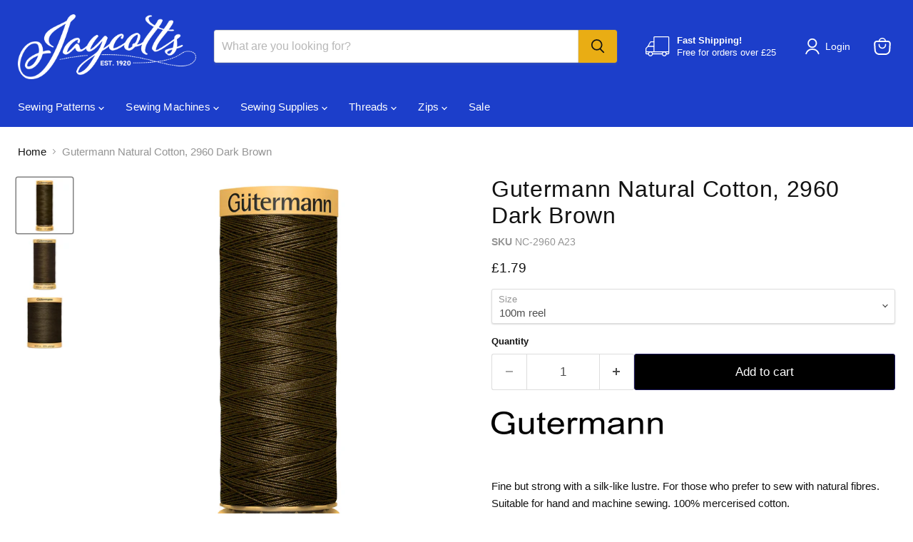

--- FILE ---
content_type: text/html; charset=utf-8
request_url: https://jaycotts.co.uk/collections/all/products/gutermann-natural-cotton-2961?view=recently-viewed
body_size: 1711
content:










  

  

  









<div
  class="productgrid--item  imagestyle--natural      productitem--emphasis  product-recently-viewed-card    "
  data-product-item
  data-product-quickshop-url="/products/gutermann-natural-cotton-2961"
  
    data-recently-viewed-card
  
>
  <div class="productitem" data-product-item-content>
    
    
    
    

    

    

    <div class="productitem__container">
      <div class="product-recently-viewed-card-time" data-product-handle="gutermann-natural-cotton-2961">
      <button
        class="product-recently-viewed-card-remove"
        aria-label="close"
        data-remove-recently-viewed
      >
        


                                                                        <svg class="icon-remove "    aria-hidden="true"    focusable="false"    role="presentation"    xmlns="http://www.w3.org/2000/svg" width="10" height="10" viewBox="0 0 10 10" xmlns="http://www.w3.org/2000/svg">      <path fill="currentColor" d="M6.08785659,5 L9.77469752,1.31315906 L8.68684094,0.225302476 L5,3.91214341 L1.31315906,0.225302476 L0.225302476,1.31315906 L3.91214341,5 L0.225302476,8.68684094 L1.31315906,9.77469752 L5,6.08785659 L8.68684094,9.77469752 L9.77469752,8.68684094 L6.08785659,5 Z"></path>    </svg>                                              

      </button>
    </div>

      <div class="productitem__image-container">
        <a
          class="productitem--image-link"
          href="/products/gutermann-natural-cotton-2961"
          tabindex="-1"
          data-product-page-link
        >
          <figure
            class="productitem--image"
            data-product-item-image
            
              style="--product-grid-item-image-aspect-ratio: 1.0004278990158322;"
            
          >
            
              
                
                

  
    <noscript data-rimg-noscript>
      <img
        
          src="//jaycotts.co.uk/cdn/shop/products/2T250C_2960-ALT_512x512.jpg?v=1615818715"
        

        alt="Gutermann Natural Cotton - 2960 from Jaycotts Sewing Supplies"
        data-rimg="noscript"
        srcset="//jaycotts.co.uk/cdn/shop/products/2T250C_2960-ALT_512x512.jpg?v=1615818715 1x, //jaycotts.co.uk/cdn/shop/products/2T250C_2960-ALT_1024x1024.jpg?v=1615818715 2x, //jaycotts.co.uk/cdn/shop/products/2T250C_2960-ALT_1536x1536.jpg?v=1615818715 3x, //jaycotts.co.uk/cdn/shop/products/2T250C_2960-ALT_2048x2048.jpg?v=1615818715 4x"
        class="productitem--image-alternate"
        
        
      >
    </noscript>
  

  <img
    
      src="//jaycotts.co.uk/cdn/shop/products/2T250C_2960-ALT_512x512.jpg?v=1615818715"
    
    alt="Gutermann Natural Cotton - 2960 from Jaycotts Sewing Supplies"

    
      data-rimg="lazy"
      data-rimg-scale="1"
      data-rimg-template="//jaycotts.co.uk/cdn/shop/products/2T250C_2960-ALT_{size}.jpg?v=1615818715"
      data-rimg-max="2338x2337"
      data-rimg-crop="false"
      
      srcset="data:image/svg+xml;utf8,<svg%20xmlns='http://www.w3.org/2000/svg'%20width='512'%20height='512'></svg>"
    

    class="productitem--image-alternate"
    
    
  >



  <div data-rimg-canvas></div>


              
              

  
    <noscript data-rimg-noscript>
      <img
        
          src="//jaycotts.co.uk/cdn/shop/products/2T100C_2960-ALT_512x512.jpg?v=1615819042"
        

        alt="Gutermann Natural Cotton - 2960 from Jaycotts Sewing Supplies"
        data-rimg="noscript"
        srcset="//jaycotts.co.uk/cdn/shop/products/2T100C_2960-ALT_512x512.jpg?v=1615819042 1x, //jaycotts.co.uk/cdn/shop/products/2T100C_2960-ALT_1024x1024.jpg?v=1615819042 2x, //jaycotts.co.uk/cdn/shop/products/2T100C_2960-ALT_1536x1536.jpg?v=1615819042 3x, //jaycotts.co.uk/cdn/shop/products/2T100C_2960-ALT_2048x2048.jpg?v=1615819042 4x"
        class="productitem--image-primary"
        
        
      >
    </noscript>
  

  <img
    
      src="//jaycotts.co.uk/cdn/shop/products/2T100C_2960-ALT_512x512.jpg?v=1615819042"
    
    alt="Gutermann Natural Cotton - 2960 from Jaycotts Sewing Supplies"

    
      data-rimg="lazy"
      data-rimg-scale="1"
      data-rimg-template="//jaycotts.co.uk/cdn/shop/products/2T100C_2960-ALT_{size}.jpg?v=1615819042"
      data-rimg-max="2338x2337"
      data-rimg-crop="false"
      
      srcset="data:image/svg+xml;utf8,<svg%20xmlns='http://www.w3.org/2000/svg'%20width='512'%20height='512'></svg>"
    

    class="productitem--image-primary"
    
    
  >



  <div data-rimg-canvas></div>


            

            




























            <span class="visually-hidden">Gutermann Natural Cotton, 2960 Dark Brown</span>
          </figure>
        </a>
      </div><div class="productitem--info">
        
          
        

        
          






























<div class="price productitem__price ">
  
    <div
      class="price__compare-at visible"
      data-price-compare-container
    >

      
        <span class="money price__original" data-price-original></span>
      
    </div>


    
      
      <div class="price__compare-at--hidden" data-compare-price-range-hidden>
        
          <span class="visually-hidden">Original price</span>
          <span class="money price__compare-at--min" data-price-compare-min>
            £1.79
          </span>
          -
          <span class="visually-hidden">Original price</span>
          <span class="money price__compare-at--max" data-price-compare-max>
            £7.50
          </span>
        
      </div>
      <div class="price__compare-at--hidden" data-compare-price-hidden>
        <span class="visually-hidden">Original price</span>
        <span class="money price__compare-at--single" data-price-compare>
          
        </span>
      </div>
    
  

  <div class="price__current price__current--emphasize " data-price-container>

    

    
      
      
        
          <span class="money price__current--min" data-price-min>£1.79</span>
          -
          <span class="money price__current--max" data-price-max>£7.50</span>
        
      
    
    
  </div>

  
    
    <div class="price__current--hidden" data-current-price-range-hidden>
      
        <span class="money price__current--min" data-price-min>£1.79</span>
        -
        <span class="money price__current--max" data-price-max>£7.50</span>
      
    </div>
    <div class="price__current--hidden" data-current-price-hidden>
      <span class="visually-hidden">Current price</span>
      <span class="money" data-price>
        £1.79
      </span>
    </div>
  

  
    
    
    
    

    <div
      class="
        productitem__unit-price
        hidden
      "
      data-unit-price
    >
      <span class="productitem__total-quantity" data-total-quantity></span> | <span class="productitem__unit-price--amount money" data-unit-price-amount></span> / <span class="productitem__unit-price--measure" data-unit-price-measure></span>
    </div>
  

  
</div>


        

        <h2 class="productitem--title">
          <a href="/products/gutermann-natural-cotton-2961" data-product-page-link>
            Gutermann Natural Cotton, 2960 Dark Brown
          </a>
        </h2>

        
          
        

        

        
          

          
            
          
        

        
          <div class="productitem--description">
            <p>
Fine but strong with a silk-like lustre. For those who prefer to sew with natural fibres. Suitable for hand and machine sewing. 100% mercerised co...</p>

            
              <a
                href="/products/gutermann-natural-cotton-2961"
                class="productitem--link"
                data-product-page-link
              >
                View full details
              </a>
            
          </div>
        
      </div>

      
    </div>
  </div>

  
    <script type="application/json" data-quick-buy-settings>
      {
        "cart_redirection": false,
        "money_format": "£{{amount}}"
      }
    </script>
  
</div>


--- FILE ---
content_type: text/javascript; charset=utf-8
request_url: https://jaycotts.co.uk/products/gutermann-natural-cotton-2961.js
body_size: 1034
content:
{"id":753432985693,"title":"Gutermann Natural Cotton, 2960 Dark Brown","handle":"gutermann-natural-cotton-2961","description":"\u003cimg style=\"float: none;\" alt=\"Gutermann sewing threads from Jaycotts\" src=\"https:\/\/cdn.shopify.com\/s\/files\/1\/0225\/9227\/files\/gutermann_240x240.jpg?v=1610526899\"\u003e\n\u003cp\u003e\u003cbr\u003eFine but strong with a silk-like lustre. For those who prefer to sew with natural fibres. Suitable for hand and machine sewing. 100% mercerised cotton.\u003cbr\u003e\u003c\/p\u003e\n\u003cli\u003e\u003cspan\u003eSoft and supple. \u003c\/span\u003e\u003c\/li\u003e\n\u003cli\u003e\u003cspan\u003eTear and abrasion resistant. \u003c\/span\u003e\u003c\/li\u003e\n\u003cli\u003e\u003cspan\u003eLight-resistant and colour-fast. \u003c\/span\u003e\u003c\/li\u003e\n\u003cli\u003eRecommended needle and size: \u003ca title=\"Universal sewing machine needles from Jaycotts\" href=\"https:\/\/jaycotts.co.uk\/collections\/machine-needles\/products\/machine-needles_uni\"\u003eUniversal, size 70 - 80\u003c\/a\u003e\n\u003c\/li\u003e\n\u003cli\u003e\u003cspan\u003e100% mercerized cotton.\u003c\/span\u003e\u003c\/li\u003e\n\u003cp\u003eColours are shown as accurately as the photography and screen display allows.\u003c\/p\u003e","published_at":"2013-12-17T15:23:00+00:00","created_at":"2018-04-26T13:31:53+01:00","vendor":"Gutermann","type":"Thread","tags":["Brand_Gutermann","Colour_Browns","Size_100m reels","Size_250m reels","Size_800m reels"],"price":179,"price_min":179,"price_max":750,"available":true,"price_varies":true,"compare_at_price":null,"compare_at_price_min":0,"compare_at_price_max":0,"compare_at_price_varies":false,"variants":[{"id":39258197688413,"title":"100m reel","option1":"100m reel","option2":null,"option3":null,"sku":"NC-2960 A23","requires_shipping":true,"taxable":true,"featured_image":{"id":27983163457629,"product_id":753432985693,"position":1,"created_at":"2021-03-15T14:29:29+00:00","updated_at":"2021-03-15T14:37:22+00:00","alt":"Gutermann Natural Cotton - 2960 from Jaycotts Sewing Supplies","width":2338,"height":2337,"src":"https:\/\/cdn.shopify.com\/s\/files\/1\/0225\/9227\/products\/2T100C_2960-ALT.jpg?v=1615819042","variant_ids":[39258197688413]},"available":true,"name":"Gutermann Natural Cotton, 2960 Dark Brown - 100m reel","public_title":"100m reel","options":["100m reel"],"price":179,"weight":15,"compare_at_price":null,"inventory_quantity":5,"inventory_management":"shopify","inventory_policy":"deny","barcode":"4008015161699","featured_media":{"alt":"Gutermann Natural Cotton - 2960 from Jaycotts Sewing Supplies","id":20226511143005,"position":1,"preview_image":{"aspect_ratio":1.0,"height":2337,"width":2338,"src":"https:\/\/cdn.shopify.com\/s\/files\/1\/0225\/9227\/products\/2T100C_2960-ALT.jpg?v=1615819042"}},"quantity_rule":{"min":1,"max":null,"increment":1},"quantity_price_breaks":[],"requires_selling_plan":false,"selling_plan_allocations":[]},{"id":39258170327133,"title":"250m reel","option1":"250m reel","option2":null,"option3":null,"sku":"NC2-2960 C14","requires_shipping":true,"taxable":true,"featured_image":{"id":27983163097181,"product_id":753432985693,"position":2,"created_at":"2021-03-15T14:29:28+00:00","updated_at":"2021-03-15T14:31:55+00:00","alt":"Gutermann Natural Cotton - 2960 from Jaycotts Sewing Supplies","width":2338,"height":2337,"src":"https:\/\/cdn.shopify.com\/s\/files\/1\/0225\/9227\/products\/2T250C_2960-ALT.jpg?v=1615818715","variant_ids":[39258170327133]},"available":true,"name":"Gutermann Natural Cotton, 2960 Dark Brown - 250m reel","public_title":"250m reel","options":["250m reel"],"price":399,"weight":45,"compare_at_price":null,"inventory_quantity":5,"inventory_management":"shopify","inventory_policy":"deny","barcode":"4008015195236","featured_media":{"alt":"Gutermann Natural Cotton - 2960 from Jaycotts Sewing Supplies","id":20226511175773,"position":2,"preview_image":{"aspect_ratio":1.0,"height":2337,"width":2338,"src":"https:\/\/cdn.shopify.com\/s\/files\/1\/0225\/9227\/products\/2T250C_2960-ALT.jpg?v=1615818715"}},"quantity_rule":{"min":1,"max":null,"increment":1},"quantity_price_breaks":[],"requires_selling_plan":false,"selling_plan_allocations":[]},{"id":39258258374749,"title":"800m","option1":"800m","option2":null,"option3":null,"sku":"NC8-2960","requires_shipping":true,"taxable":true,"featured_image":{"id":27983432712285,"product_id":753432985693,"position":3,"created_at":"2021-03-15T16:04:48+00:00","updated_at":"2021-03-15T16:06:49+00:00","alt":"Gutermann Natural Cotton, 2960 Dark Brown from Jaycotts Sewing Supplies","width":2338,"height":2337,"src":"https:\/\/cdn.shopify.com\/s\/files\/1\/0225\/9227\/products\/2T800C_2960-ALT.jpg?v=1615824409","variant_ids":[39258258374749]},"available":true,"name":"Gutermann Natural Cotton, 2960 Dark Brown - 800m","public_title":"800m","options":["800m"],"price":750,"weight":50,"compare_at_price":null,"inventory_quantity":6,"inventory_management":"shopify","inventory_policy":"deny","barcode":"4008015605575","featured_media":{"alt":"Gutermann Natural Cotton, 2960 Dark Brown from Jaycotts Sewing Supplies","id":20226783969373,"position":3,"preview_image":{"aspect_ratio":1.0,"height":2337,"width":2338,"src":"https:\/\/cdn.shopify.com\/s\/files\/1\/0225\/9227\/products\/2T800C_2960-ALT.jpg?v=1615824409"}},"quantity_rule":{"min":1,"max":null,"increment":1},"quantity_price_breaks":[],"requires_selling_plan":false,"selling_plan_allocations":[]}],"images":["\/\/cdn.shopify.com\/s\/files\/1\/0225\/9227\/products\/2T100C_2960-ALT.jpg?v=1615819042","\/\/cdn.shopify.com\/s\/files\/1\/0225\/9227\/products\/2T250C_2960-ALT.jpg?v=1615818715","\/\/cdn.shopify.com\/s\/files\/1\/0225\/9227\/products\/2T800C_2960-ALT.jpg?v=1615824409"],"featured_image":"\/\/cdn.shopify.com\/s\/files\/1\/0225\/9227\/products\/2T100C_2960-ALT.jpg?v=1615819042","options":[{"name":"Size","position":1,"values":["100m reel","250m reel","800m"]}],"url":"\/products\/gutermann-natural-cotton-2961","media":[{"alt":"Gutermann Natural Cotton - 2960 from Jaycotts Sewing Supplies","id":20226511143005,"position":1,"preview_image":{"aspect_ratio":1.0,"height":2337,"width":2338,"src":"https:\/\/cdn.shopify.com\/s\/files\/1\/0225\/9227\/products\/2T100C_2960-ALT.jpg?v=1615819042"},"aspect_ratio":1.0,"height":2337,"media_type":"image","src":"https:\/\/cdn.shopify.com\/s\/files\/1\/0225\/9227\/products\/2T100C_2960-ALT.jpg?v=1615819042","width":2338},{"alt":"Gutermann Natural Cotton - 2960 from Jaycotts Sewing Supplies","id":20226511175773,"position":2,"preview_image":{"aspect_ratio":1.0,"height":2337,"width":2338,"src":"https:\/\/cdn.shopify.com\/s\/files\/1\/0225\/9227\/products\/2T250C_2960-ALT.jpg?v=1615818715"},"aspect_ratio":1.0,"height":2337,"media_type":"image","src":"https:\/\/cdn.shopify.com\/s\/files\/1\/0225\/9227\/products\/2T250C_2960-ALT.jpg?v=1615818715","width":2338},{"alt":"Gutermann Natural Cotton, 2960 Dark Brown from Jaycotts Sewing Supplies","id":20226783969373,"position":3,"preview_image":{"aspect_ratio":1.0,"height":2337,"width":2338,"src":"https:\/\/cdn.shopify.com\/s\/files\/1\/0225\/9227\/products\/2T800C_2960-ALT.jpg?v=1615824409"},"aspect_ratio":1.0,"height":2337,"media_type":"image","src":"https:\/\/cdn.shopify.com\/s\/files\/1\/0225\/9227\/products\/2T800C_2960-ALT.jpg?v=1615824409","width":2338}],"requires_selling_plan":false,"selling_plan_groups":[]}